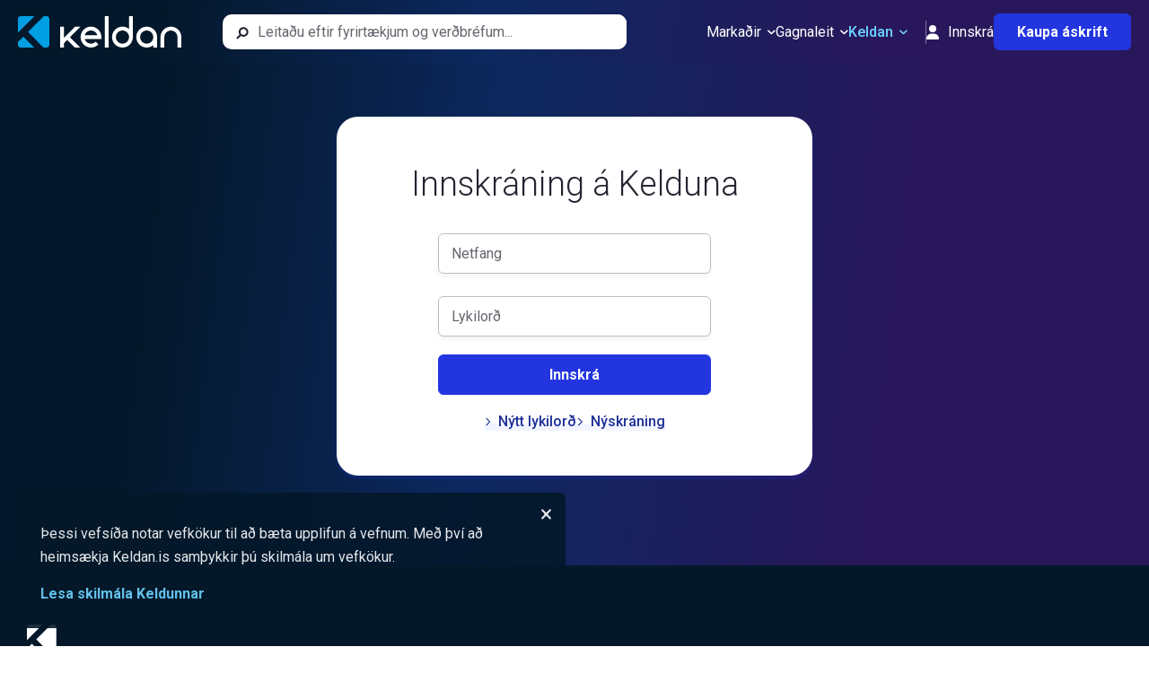

--- FILE ---
content_type: text/html; charset=utf-8
request_url: https://keldan.is/Home/Login?ReturnUrl=%2FFyrirtaeki%2FLogbirtingar%2F6606061650
body_size: 5660
content:


<!DOCTYPE html>
<html lang="is">

<head>

    <meta charset="utf-8" />
    <meta http-equiv="Content-Type" content="text/html; charset=utf-8" />
    <meta name="HandheldFriendly" content="true" />
    <meta http-equiv="content-language" content="is-is">
    <meta http-equiv="X-UA-Compatible" content="IE=edge">
    <meta name="theme-color" content="#04182B">
    <meta name="viewport" content="width=device-width, initial-scale=1.0, maximum-scale=1.0,user-scalable=0" />

    <title>Innskr&#xE1;ning</title>

        <meta name="description" content="Keldan er vefsíða með öllum upplýsingum um fjármálamarkaðinn á Íslandi í dag.">

    <meta name="google-site-verification" content="HWsQQa_wDeoavVsQEm920ZPfO20G0_2zBrYdz0SyYAc" />
    <meta name="facebook-domain-verification" content="k4hfoydhjzw76bww9pij8szrp3wgsa" />

    <meta property="og:type" content="website" />
    <meta property="og:site_name" content="Keldan" />
    <meta property="og:image" content="/keldan-facebook-image.png" />
    <meta property="og:image:width" content="942" />
    <meta property="og:image:height" content="628" />
    <meta property="fb:app_id" content="1932098447032225" />

    


    <link rel="apple-touch-icon" sizes="180x180" href="/apple-touch-icon.png">
    <link rel="icon" href="/favicon.ico" />

    

        <link href="https://cdn.livemarketdata.com/ComponentLibrary/2022-01/Production/Styles/Build-v19.7.18/main.css" rel="stylesheet">
        <link href="https://cdn.livemarketdata.com/ComponentLibrary/2022-01/Production/Styles/Build-v19.7.18/2.css" rel="stylesheet">
    <script nonce="1PhKRUD2logYYKpvfokDnikecNeEnPGA">
        !function (f, b, e, v, n, t, s) {
            if (f.fbq) return; n = f.fbq = function () {
                n.callMethod ?
                    n.callMethod.apply(n, arguments) : n.queue.push(arguments)
            };
            if (!f._fbq) f._fbq = n; n.push = n; n.loaded = !0; n.version = '2.0';
            n.queue = []; t = b.createElement(e); t.async = !0;
            t.src = v; s = b.getElementsByTagName(e)[0];
            s.parentNode.insertBefore(t, s)
        }(window, document, 'script',
            'https://connect.facebook.net/en_US/fbevents.js');
        fbq('init', '408288274331818');
        fbq('track', 'PageView');
    </script>
    <noscript><img height="1" width="1" style="display:none"
            src="https://www.facebook.com/tr?id=408288274331818&ev=PageView&noscript=1" /></noscript>
    <script nonce="1PhKRUD2logYYKpvfokDnikecNeEnPGA">
        (function (w, d, s, l, i) {
            w[l] = w[l] || []; w[l].push({ 'gtm.start': new Date().getTime(), event: 'gtm.js' });
            var f = d.getElementsByTagName(s)[0], j = d.createElement(s), dl = l != 'dataLayer' ? '&l=' + l : ''; j.async = true;
            j.src = 'https://www.googletagmanager.com/gtm.js?id=' + i + dl; f.parentNode.insertBefore(j, f);
        })
            (window, document, 'script', 'dataLayer', 'GTM-NNGS89T');
    </script>
    <script async src="https://www.googletagmanager.com/gtag/js?id=G-TRCSKSBWC6" nonce="1PhKRUD2logYYKpvfokDnikecNeEnPGA"></script>
    <script nonce="1PhKRUD2logYYKpvfokDnikecNeEnPGA">
        window.dataLayer = window.dataLayer || [];
        function gtag() { dataLayer.push(arguments); }
        gtag('js', new Date());
        gtag('config', 'G-TRCSKSBWC6');
    </script>

    

    <script type="application/ld+json">
        {
        "@context": "http://schema.org",
        "@type": "WebSite",
        "url": "https://keldan.is",
        "potentialAction": {
        "@type": "SearchAction",
        "target": "https://keldan.is/Home/Search?search={search_term_string}",
        "query-input": "required name=search_term_string"
        }
        }
    </script>
</head>

<body>

    <div id="fb-root"></div>
    <script nonce="1PhKRUD2logYYKpvfokDnikecNeEnPGA">
        (function (d, s, id) {
            var js, fjs = d.getElementsByTagName(s)[0];
            if (d.getElementById(id)) return;
            js = d.createElement(s); js.id = id;
            js.src = "https://connect.facebook.net/en_GB/sdk.js#xfbml=1&version=v2.10&appId=1932098447032225";
            fjs.parentNode.insertBefore(js, fjs);
        }(document, 'script', 'facebook-jssdk'));
    </script>
    <div>
        <div id='KCL_Header'></div>
        

<div id='KCL_Login'></div>
        <div id='KCL_Footer'></div>
    </div>
    <section id='KCL_CookieConsentForm'></section>

        <script type="text/javascript" src="https://cdn.livemarketdata.com/ComponentLibrary/2022-01/Production/Components/Build-v19.7.18/runtime-main.js" nonce="1PhKRUD2logYYKpvfokDnikecNeEnPGA"></script>
        <script type="text/javascript" src="https://cdn.livemarketdata.com/ComponentLibrary/2022-01/Production/Components/Build-v19.7.18/main.js" nonce="1PhKRUD2logYYKpvfokDnikecNeEnPGA"></script>
        <script type="text/javascript" src="https://cdn.livemarketdata.com/ComponentLibrary/2022-01/Production/Components/Build-v19.7.18/2.js" nonce="1PhKRUD2logYYKpvfokDnikecNeEnPGA"></script>

    <script nonce="1PhKRUD2logYYKpvfokDnikecNeEnPGA">
        ReactDOM.render(React.createElement(
            ReactComponents.Layout.Header,
            {
                userInfo: {
                    name: "" || undefined,
                    isAuthenticated: false,
                    isSubscriber: "False" === 'True',
                    isAdmin: 'False' === 'True'
                }
            }
        ), document.getElementById('KCL_Header'));
            ReactDOM.render(React.createElement(
                ReactComponents.Layout.Footer
            ), document.getElementById('KCL_Footer'));
        //cookieconsentform
        ReactDOM.render(React.createElement(
            ReactComponents.Layout.CookieConsentForm
        ), document.getElementById('KCL_CookieConsentForm'));
    </script>
    
    <script nonce="1PhKRUD2logYYKpvfokDnikecNeEnPGA">
        ReactDOM.render(React.createElement(
            ReactComponents.Home.Login
        ), document.getElementById('KCL_Login'))
    </script>

</body>

</html>